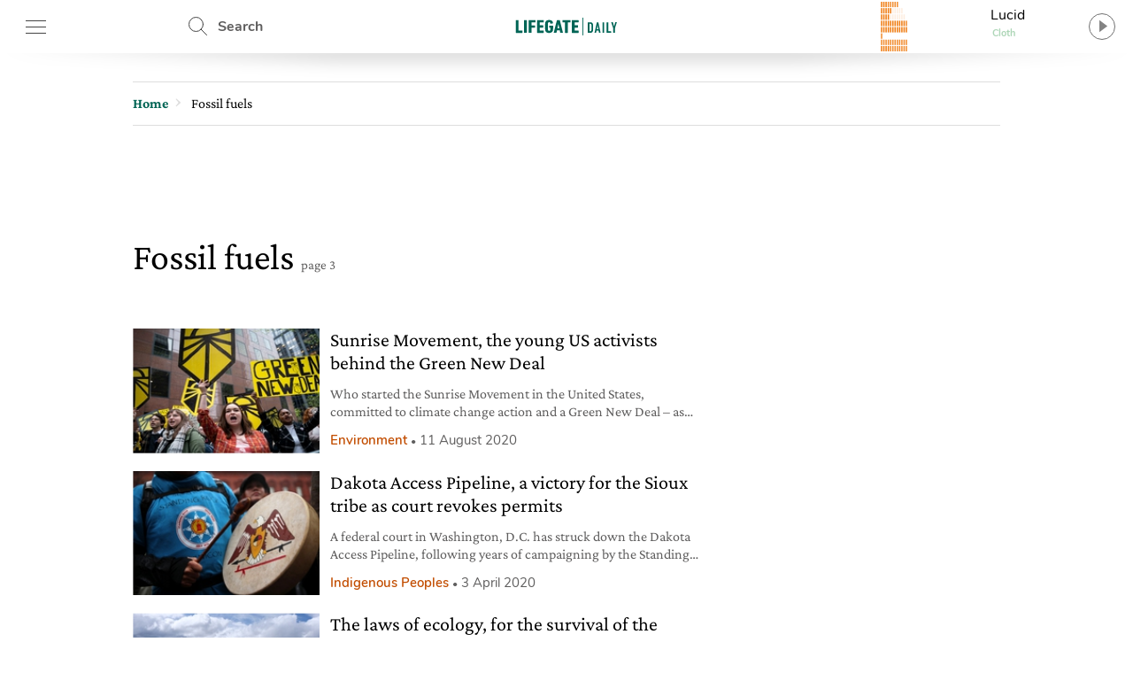

--- FILE ---
content_type: text/html; charset=utf-8
request_url: https://www.google.com/recaptcha/api2/aframe
body_size: 258
content:
<!DOCTYPE HTML><html><head><meta http-equiv="content-type" content="text/html; charset=UTF-8"></head><body><script nonce="zeUW7h2GNi6Hs5lYtjRfGQ">/** Anti-fraud and anti-abuse applications only. See google.com/recaptcha */ try{var clients={'sodar':'https://pagead2.googlesyndication.com/pagead/sodar?'};window.addEventListener("message",function(a){try{if(a.source===window.parent){var b=JSON.parse(a.data);var c=clients[b['id']];if(c){var d=document.createElement('img');d.src=c+b['params']+'&rc='+(localStorage.getItem("rc::a")?sessionStorage.getItem("rc::b"):"");window.document.body.appendChild(d);sessionStorage.setItem("rc::e",parseInt(sessionStorage.getItem("rc::e")||0)+1);localStorage.setItem("rc::h",'1768823507213');}}}catch(b){}});window.parent.postMessage("_grecaptcha_ready", "*");}catch(b){}</script></body></html>

--- FILE ---
content_type: image/svg+xml
request_url: https://www.lifegate.com/app/themes/lifegate-2020/dist/images/loader_animation.svg
body_size: -364
content:
<svg xmlns="http://www.w3.org/2000/svg" viewBox="0 0 26 20"><circle fill="#006454" cx="3" cy="9" r="3" transform="translate(0 -5.393)"><animateTransform attributeName="transform" dur=".5s" type="translate" values="0 6 ; 0 -6; 0 6" repeatCount="indefinite" begin=".1"/></circle><circle fill="#006454" cx="13" cy="9" r="3" transform="translate(0 -2.993)"><animateTransform attributeName="transform" dur=".5s" type="translate" values="0 6 ; 0 -6; 0 6" repeatCount="indefinite" begin=".2"/></circle><circle fill="#006454" cx="23" cy="9" r="3" transform="translate(0 -.593)"><animateTransform attributeName="transform" dur=".5s" type="translate" values="0 6 ; 0 -6; 0 6" repeatCount="indefinite" begin=".3"/></circle></svg>